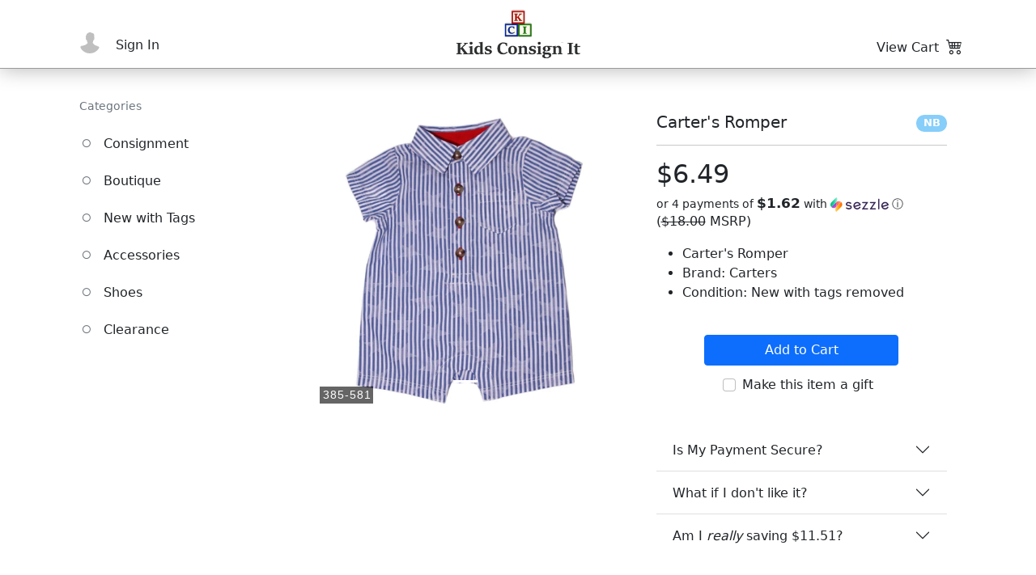

--- FILE ---
content_type: text/html; charset=utf-8
request_url: https://kidsconsignit.com/products/carters-romper-38
body_size: 15268
content:

<!doctype html>

<html>
  
  <head>
<script src="//kidsconsignit.com/cdn/shop/t/27/assets/jquery.3.4.0.ets.js?v=157398224963696752601643342645" type="text/javascript"></script>
    
    <title>Carter&#39;s Romper &ndash; Kids Consign It</title>

    
      <meta name="description" content="Carter&#39;s Romper Brand: Carters Condition: New with tags removed">
    

    <meta charset="UTF-8">
    <meta name="facebook-domain-verification" content="4ia1i0qnqkwxfwrxjjid4hp2sgfwnc" />
  	<meta name="viewport" content="width=device-width, initial-scale=1">
    <link rel="canonical" href="https://kidsconsignit.com/products/carters-romper-38">

    <link rel="shortcut icon" href="//kidsconsignit.com/cdn/shop/t/27/assets/favicon.png?v=141495147178329508701638319089" type="image/png" />

    <link rel="apple-touch-icon" sizes="57x57" href="//kidsconsignit.com/cdn/shop/t/27/assets/kci-icon-57x57.png?v=151585133666162561391638319094" />
    <link rel="apple-touch-icon" sizes="72x72" href="//kidsconsignit.com/cdn/shop/t/27/assets/kci-icon-72x72.png?v=141677925596373199721638319094" />
    <link rel="apple-touch-icon" sizes="114x114" href="//kidsconsignit.com/cdn/shop/t/27/assets/kci-icon-114x114.png?v=18747569142118152851638319093" />
    <link rel="apple-touch-icon" sizes="144x144" href="//kidsconsignit.com/cdn/shop/t/27/assets/kci-icon-144x144.png?v=150026745022783043861638319093" />

    <link href="//kidsconsignit.com/cdn/shop/t/27/assets/bootstrap.min.css?v=153845033314771085201638319084" rel="stylesheet" type="text/css" media="all" />
    <link href="//kidsconsignit.com/cdn/shop/t/27/assets/kci_styles.css?v=13321368713116599451703164390" rel="stylesheet" type="text/css" media="all" />
    
    <script src="//kidsconsignit.com/cdn/shop/t/27/assets/jquery.min.js?v=8324501383853434791638319092" type="text/javascript"></script>
    <script src="//kidsconsignit.com/cdn/shop/t/27/assets/popper.min.js?v=101176291914101247071638319100" type="text/javascript"></script>
    <script src="//kidsconsignit.com/cdn/shop/t/27/assets/bootstrap.min.js?v=145008657261016368081638319084" type="text/javascript"></script> 
    
    <script>window.performance && window.performance.mark && window.performance.mark('shopify.content_for_header.start');</script><meta id="shopify-digital-wallet" name="shopify-digital-wallet" content="/17600149/digital_wallets/dialog">
<meta name="shopify-checkout-api-token" content="55d82bc3c626a670f7a369d72640b269">
<meta id="in-context-paypal-metadata" data-shop-id="17600149" data-venmo-supported="false" data-environment="production" data-locale="en_US" data-paypal-v4="true" data-currency="USD">
<link rel="alternate" type="application/json+oembed" href="https://kidsconsignit.com/products/carters-romper-38.oembed">
<script async="async" src="/checkouts/internal/preloads.js?locale=en-US"></script>
<link rel="preconnect" href="https://shop.app" crossorigin="anonymous">
<script async="async" src="https://shop.app/checkouts/internal/preloads.js?locale=en-US&shop_id=17600149" crossorigin="anonymous"></script>
<script id="shopify-features" type="application/json">{"accessToken":"55d82bc3c626a670f7a369d72640b269","betas":["rich-media-storefront-analytics"],"domain":"kidsconsignit.com","predictiveSearch":true,"shopId":17600149,"locale":"en"}</script>
<script>var Shopify = Shopify || {};
Shopify.shop = "kids-consign-it.myshopify.com";
Shopify.locale = "en";
Shopify.currency = {"active":"USD","rate":"1.0"};
Shopify.country = "US";
Shopify.theme = {"name":"Kids Consign It 2.0.2","id":129231716597,"schema_name":"Kids Consign It","schema_version":"1.0.0","theme_store_id":null,"role":"main"};
Shopify.theme.handle = "null";
Shopify.theme.style = {"id":null,"handle":null};
Shopify.cdnHost = "kidsconsignit.com/cdn";
Shopify.routes = Shopify.routes || {};
Shopify.routes.root = "/";</script>
<script type="module">!function(o){(o.Shopify=o.Shopify||{}).modules=!0}(window);</script>
<script>!function(o){function n(){var o=[];function n(){o.push(Array.prototype.slice.apply(arguments))}return n.q=o,n}var t=o.Shopify=o.Shopify||{};t.loadFeatures=n(),t.autoloadFeatures=n()}(window);</script>
<script>
  window.ShopifyPay = window.ShopifyPay || {};
  window.ShopifyPay.apiHost = "shop.app\/pay";
  window.ShopifyPay.redirectState = null;
</script>
<script id="shop-js-analytics" type="application/json">{"pageType":"product"}</script>
<script defer="defer" async type="module" src="//kidsconsignit.com/cdn/shopifycloud/shop-js/modules/v2/client.init-shop-cart-sync_WVOgQShq.en.esm.js"></script>
<script defer="defer" async type="module" src="//kidsconsignit.com/cdn/shopifycloud/shop-js/modules/v2/chunk.common_C_13GLB1.esm.js"></script>
<script defer="defer" async type="module" src="//kidsconsignit.com/cdn/shopifycloud/shop-js/modules/v2/chunk.modal_CLfMGd0m.esm.js"></script>
<script type="module">
  await import("//kidsconsignit.com/cdn/shopifycloud/shop-js/modules/v2/client.init-shop-cart-sync_WVOgQShq.en.esm.js");
await import("//kidsconsignit.com/cdn/shopifycloud/shop-js/modules/v2/chunk.common_C_13GLB1.esm.js");
await import("//kidsconsignit.com/cdn/shopifycloud/shop-js/modules/v2/chunk.modal_CLfMGd0m.esm.js");

  window.Shopify.SignInWithShop?.initShopCartSync?.({"fedCMEnabled":true,"windoidEnabled":true});

</script>
<script>
  window.Shopify = window.Shopify || {};
  if (!window.Shopify.featureAssets) window.Shopify.featureAssets = {};
  window.Shopify.featureAssets['shop-js'] = {"shop-cart-sync":["modules/v2/client.shop-cart-sync_DuR37GeY.en.esm.js","modules/v2/chunk.common_C_13GLB1.esm.js","modules/v2/chunk.modal_CLfMGd0m.esm.js"],"init-fed-cm":["modules/v2/client.init-fed-cm_BucUoe6W.en.esm.js","modules/v2/chunk.common_C_13GLB1.esm.js","modules/v2/chunk.modal_CLfMGd0m.esm.js"],"shop-toast-manager":["modules/v2/client.shop-toast-manager_B0JfrpKj.en.esm.js","modules/v2/chunk.common_C_13GLB1.esm.js","modules/v2/chunk.modal_CLfMGd0m.esm.js"],"init-shop-cart-sync":["modules/v2/client.init-shop-cart-sync_WVOgQShq.en.esm.js","modules/v2/chunk.common_C_13GLB1.esm.js","modules/v2/chunk.modal_CLfMGd0m.esm.js"],"shop-button":["modules/v2/client.shop-button_B_U3bv27.en.esm.js","modules/v2/chunk.common_C_13GLB1.esm.js","modules/v2/chunk.modal_CLfMGd0m.esm.js"],"init-windoid":["modules/v2/client.init-windoid_DuP9q_di.en.esm.js","modules/v2/chunk.common_C_13GLB1.esm.js","modules/v2/chunk.modal_CLfMGd0m.esm.js"],"shop-cash-offers":["modules/v2/client.shop-cash-offers_BmULhtno.en.esm.js","modules/v2/chunk.common_C_13GLB1.esm.js","modules/v2/chunk.modal_CLfMGd0m.esm.js"],"pay-button":["modules/v2/client.pay-button_CrPSEbOK.en.esm.js","modules/v2/chunk.common_C_13GLB1.esm.js","modules/v2/chunk.modal_CLfMGd0m.esm.js"],"init-customer-accounts":["modules/v2/client.init-customer-accounts_jNk9cPYQ.en.esm.js","modules/v2/client.shop-login-button_DJ5ldayH.en.esm.js","modules/v2/chunk.common_C_13GLB1.esm.js","modules/v2/chunk.modal_CLfMGd0m.esm.js"],"avatar":["modules/v2/client.avatar_BTnouDA3.en.esm.js"],"checkout-modal":["modules/v2/client.checkout-modal_pBPyh9w8.en.esm.js","modules/v2/chunk.common_C_13GLB1.esm.js","modules/v2/chunk.modal_CLfMGd0m.esm.js"],"init-shop-for-new-customer-accounts":["modules/v2/client.init-shop-for-new-customer-accounts_BUoCy7a5.en.esm.js","modules/v2/client.shop-login-button_DJ5ldayH.en.esm.js","modules/v2/chunk.common_C_13GLB1.esm.js","modules/v2/chunk.modal_CLfMGd0m.esm.js"],"init-customer-accounts-sign-up":["modules/v2/client.init-customer-accounts-sign-up_CnczCz9H.en.esm.js","modules/v2/client.shop-login-button_DJ5ldayH.en.esm.js","modules/v2/chunk.common_C_13GLB1.esm.js","modules/v2/chunk.modal_CLfMGd0m.esm.js"],"init-shop-email-lookup-coordinator":["modules/v2/client.init-shop-email-lookup-coordinator_CzjY5t9o.en.esm.js","modules/v2/chunk.common_C_13GLB1.esm.js","modules/v2/chunk.modal_CLfMGd0m.esm.js"],"shop-follow-button":["modules/v2/client.shop-follow-button_CsYC63q7.en.esm.js","modules/v2/chunk.common_C_13GLB1.esm.js","modules/v2/chunk.modal_CLfMGd0m.esm.js"],"shop-login-button":["modules/v2/client.shop-login-button_DJ5ldayH.en.esm.js","modules/v2/chunk.common_C_13GLB1.esm.js","modules/v2/chunk.modal_CLfMGd0m.esm.js"],"shop-login":["modules/v2/client.shop-login_B9ccPdmx.en.esm.js","modules/v2/chunk.common_C_13GLB1.esm.js","modules/v2/chunk.modal_CLfMGd0m.esm.js"],"lead-capture":["modules/v2/client.lead-capture_D0K_KgYb.en.esm.js","modules/v2/chunk.common_C_13GLB1.esm.js","modules/v2/chunk.modal_CLfMGd0m.esm.js"],"payment-terms":["modules/v2/client.payment-terms_BWmiNN46.en.esm.js","modules/v2/chunk.common_C_13GLB1.esm.js","modules/v2/chunk.modal_CLfMGd0m.esm.js"]};
</script>
<script id="__st">var __st={"a":17600149,"offset":-25200,"reqid":"efc03e9b-9fec-4940-a174-a28a1d5fca45-1769532102","pageurl":"kidsconsignit.com\/products\/carters-romper-38","u":"65b299bf3c37","p":"product","rtyp":"product","rid":7462684688629};</script>
<script>window.ShopifyPaypalV4VisibilityTracking = true;</script>
<script id="captcha-bootstrap">!function(){'use strict';const t='contact',e='account',n='new_comment',o=[[t,t],['blogs',n],['comments',n],[t,'customer']],c=[[e,'customer_login'],[e,'guest_login'],[e,'recover_customer_password'],[e,'create_customer']],r=t=>t.map((([t,e])=>`form[action*='/${t}']:not([data-nocaptcha='true']) input[name='form_type'][value='${e}']`)).join(','),a=t=>()=>t?[...document.querySelectorAll(t)].map((t=>t.form)):[];function s(){const t=[...o],e=r(t);return a(e)}const i='password',u='form_key',d=['recaptcha-v3-token','g-recaptcha-response','h-captcha-response',i],f=()=>{try{return window.sessionStorage}catch{return}},m='__shopify_v',_=t=>t.elements[u];function p(t,e,n=!1){try{const o=window.sessionStorage,c=JSON.parse(o.getItem(e)),{data:r}=function(t){const{data:e,action:n}=t;return t[m]||n?{data:e,action:n}:{data:t,action:n}}(c);for(const[e,n]of Object.entries(r))t.elements[e]&&(t.elements[e].value=n);n&&o.removeItem(e)}catch(o){console.error('form repopulation failed',{error:o})}}const l='form_type',E='cptcha';function T(t){t.dataset[E]=!0}const w=window,h=w.document,L='Shopify',v='ce_forms',y='captcha';let A=!1;((t,e)=>{const n=(g='f06e6c50-85a8-45c8-87d0-21a2b65856fe',I='https://cdn.shopify.com/shopifycloud/storefront-forms-hcaptcha/ce_storefront_forms_captcha_hcaptcha.v1.5.2.iife.js',D={infoText:'Protected by hCaptcha',privacyText:'Privacy',termsText:'Terms'},(t,e,n)=>{const o=w[L][v],c=o.bindForm;if(c)return c(t,g,e,D).then(n);var r;o.q.push([[t,g,e,D],n]),r=I,A||(h.body.append(Object.assign(h.createElement('script'),{id:'captcha-provider',async:!0,src:r})),A=!0)});var g,I,D;w[L]=w[L]||{},w[L][v]=w[L][v]||{},w[L][v].q=[],w[L][y]=w[L][y]||{},w[L][y].protect=function(t,e){n(t,void 0,e),T(t)},Object.freeze(w[L][y]),function(t,e,n,w,h,L){const[v,y,A,g]=function(t,e,n){const i=e?o:[],u=t?c:[],d=[...i,...u],f=r(d),m=r(i),_=r(d.filter((([t,e])=>n.includes(e))));return[a(f),a(m),a(_),s()]}(w,h,L),I=t=>{const e=t.target;return e instanceof HTMLFormElement?e:e&&e.form},D=t=>v().includes(t);t.addEventListener('submit',(t=>{const e=I(t);if(!e)return;const n=D(e)&&!e.dataset.hcaptchaBound&&!e.dataset.recaptchaBound,o=_(e),c=g().includes(e)&&(!o||!o.value);(n||c)&&t.preventDefault(),c&&!n&&(function(t){try{if(!f())return;!function(t){const e=f();if(!e)return;const n=_(t);if(!n)return;const o=n.value;o&&e.removeItem(o)}(t);const e=Array.from(Array(32),(()=>Math.random().toString(36)[2])).join('');!function(t,e){_(t)||t.append(Object.assign(document.createElement('input'),{type:'hidden',name:u})),t.elements[u].value=e}(t,e),function(t,e){const n=f();if(!n)return;const o=[...t.querySelectorAll(`input[type='${i}']`)].map((({name:t})=>t)),c=[...d,...o],r={};for(const[a,s]of new FormData(t).entries())c.includes(a)||(r[a]=s);n.setItem(e,JSON.stringify({[m]:1,action:t.action,data:r}))}(t,e)}catch(e){console.error('failed to persist form',e)}}(e),e.submit())}));const S=(t,e)=>{t&&!t.dataset[E]&&(n(t,e.some((e=>e===t))),T(t))};for(const o of['focusin','change'])t.addEventListener(o,(t=>{const e=I(t);D(e)&&S(e,y())}));const B=e.get('form_key'),M=e.get(l),P=B&&M;t.addEventListener('DOMContentLoaded',(()=>{const t=y();if(P)for(const e of t)e.elements[l].value===M&&p(e,B);[...new Set([...A(),...v().filter((t=>'true'===t.dataset.shopifyCaptcha))])].forEach((e=>S(e,t)))}))}(h,new URLSearchParams(w.location.search),n,t,e,['guest_login'])})(!0,!0)}();</script>
<script integrity="sha256-4kQ18oKyAcykRKYeNunJcIwy7WH5gtpwJnB7kiuLZ1E=" data-source-attribution="shopify.loadfeatures" defer="defer" src="//kidsconsignit.com/cdn/shopifycloud/storefront/assets/storefront/load_feature-a0a9edcb.js" crossorigin="anonymous"></script>
<script crossorigin="anonymous" defer="defer" src="//kidsconsignit.com/cdn/shopifycloud/storefront/assets/shopify_pay/storefront-65b4c6d7.js?v=20250812"></script>
<script data-source-attribution="shopify.dynamic_checkout.dynamic.init">var Shopify=Shopify||{};Shopify.PaymentButton=Shopify.PaymentButton||{isStorefrontPortableWallets:!0,init:function(){window.Shopify.PaymentButton.init=function(){};var t=document.createElement("script");t.src="https://kidsconsignit.com/cdn/shopifycloud/portable-wallets/latest/portable-wallets.en.js",t.type="module",document.head.appendChild(t)}};
</script>
<script data-source-attribution="shopify.dynamic_checkout.buyer_consent">
  function portableWalletsHideBuyerConsent(e){var t=document.getElementById("shopify-buyer-consent"),n=document.getElementById("shopify-subscription-policy-button");t&&n&&(t.classList.add("hidden"),t.setAttribute("aria-hidden","true"),n.removeEventListener("click",e))}function portableWalletsShowBuyerConsent(e){var t=document.getElementById("shopify-buyer-consent"),n=document.getElementById("shopify-subscription-policy-button");t&&n&&(t.classList.remove("hidden"),t.removeAttribute("aria-hidden"),n.addEventListener("click",e))}window.Shopify?.PaymentButton&&(window.Shopify.PaymentButton.hideBuyerConsent=portableWalletsHideBuyerConsent,window.Shopify.PaymentButton.showBuyerConsent=portableWalletsShowBuyerConsent);
</script>
<script data-source-attribution="shopify.dynamic_checkout.cart.bootstrap">document.addEventListener("DOMContentLoaded",(function(){function t(){return document.querySelector("shopify-accelerated-checkout-cart, shopify-accelerated-checkout")}if(t())Shopify.PaymentButton.init();else{new MutationObserver((function(e,n){t()&&(Shopify.PaymentButton.init(),n.disconnect())})).observe(document.body,{childList:!0,subtree:!0})}}));
</script>
<link id="shopify-accelerated-checkout-styles" rel="stylesheet" media="screen" href="https://kidsconsignit.com/cdn/shopifycloud/portable-wallets/latest/accelerated-checkout-backwards-compat.css" crossorigin="anonymous">
<style id="shopify-accelerated-checkout-cart">
        #shopify-buyer-consent {
  margin-top: 1em;
  display: inline-block;
  width: 100%;
}

#shopify-buyer-consent.hidden {
  display: none;
}

#shopify-subscription-policy-button {
  background: none;
  border: none;
  padding: 0;
  text-decoration: underline;
  font-size: inherit;
  cursor: pointer;
}

#shopify-subscription-policy-button::before {
  box-shadow: none;
}

      </style>

<script>window.performance && window.performance.mark && window.performance.mark('shopify.content_for_header.end');</script>
    
  
<link href="//kidsconsignit.com/cdn/shop/t/27/assets/ets_instagram_shopping_slider.css?v=72780607149301768311643342637" rel="stylesheet" type="text/css" media="all">
<meta property="og:image" content="https://cdn.shopify.com/s/files/1/1760/0149/products/png_e89f01cd-e21d-43db-bc57-deb55ee24dae.png?v=1701620452" />
<meta property="og:image:secure_url" content="https://cdn.shopify.com/s/files/1/1760/0149/products/png_e89f01cd-e21d-43db-bc57-deb55ee24dae.png?v=1701620452" />
<meta property="og:image:width" content="1000" />
<meta property="og:image:height" content="1000" />
<link href="https://monorail-edge.shopifysvc.com" rel="dns-prefetch">
<script>(function(){if ("sendBeacon" in navigator && "performance" in window) {try {var session_token_from_headers = performance.getEntriesByType('navigation')[0].serverTiming.find(x => x.name == '_s').description;} catch {var session_token_from_headers = undefined;}var session_cookie_matches = document.cookie.match(/_shopify_s=([^;]*)/);var session_token_from_cookie = session_cookie_matches && session_cookie_matches.length === 2 ? session_cookie_matches[1] : "";var session_token = session_token_from_headers || session_token_from_cookie || "";function handle_abandonment_event(e) {var entries = performance.getEntries().filter(function(entry) {return /monorail-edge.shopifysvc.com/.test(entry.name);});if (!window.abandonment_tracked && entries.length === 0) {window.abandonment_tracked = true;var currentMs = Date.now();var navigation_start = performance.timing.navigationStart;var payload = {shop_id: 17600149,url: window.location.href,navigation_start,duration: currentMs - navigation_start,session_token,page_type: "product"};window.navigator.sendBeacon("https://monorail-edge.shopifysvc.com/v1/produce", JSON.stringify({schema_id: "online_store_buyer_site_abandonment/1.1",payload: payload,metadata: {event_created_at_ms: currentMs,event_sent_at_ms: currentMs}}));}}window.addEventListener('pagehide', handle_abandonment_event);}}());</script>
<script id="web-pixels-manager-setup">(function e(e,d,r,n,o){if(void 0===o&&(o={}),!Boolean(null===(a=null===(i=window.Shopify)||void 0===i?void 0:i.analytics)||void 0===a?void 0:a.replayQueue)){var i,a;window.Shopify=window.Shopify||{};var t=window.Shopify;t.analytics=t.analytics||{};var s=t.analytics;s.replayQueue=[],s.publish=function(e,d,r){return s.replayQueue.push([e,d,r]),!0};try{self.performance.mark("wpm:start")}catch(e){}var l=function(){var e={modern:/Edge?\/(1{2}[4-9]|1[2-9]\d|[2-9]\d{2}|\d{4,})\.\d+(\.\d+|)|Firefox\/(1{2}[4-9]|1[2-9]\d|[2-9]\d{2}|\d{4,})\.\d+(\.\d+|)|Chrom(ium|e)\/(9{2}|\d{3,})\.\d+(\.\d+|)|(Maci|X1{2}).+ Version\/(15\.\d+|(1[6-9]|[2-9]\d|\d{3,})\.\d+)([,.]\d+|)( \(\w+\)|)( Mobile\/\w+|) Safari\/|Chrome.+OPR\/(9{2}|\d{3,})\.\d+\.\d+|(CPU[ +]OS|iPhone[ +]OS|CPU[ +]iPhone|CPU IPhone OS|CPU iPad OS)[ +]+(15[._]\d+|(1[6-9]|[2-9]\d|\d{3,})[._]\d+)([._]\d+|)|Android:?[ /-](13[3-9]|1[4-9]\d|[2-9]\d{2}|\d{4,})(\.\d+|)(\.\d+|)|Android.+Firefox\/(13[5-9]|1[4-9]\d|[2-9]\d{2}|\d{4,})\.\d+(\.\d+|)|Android.+Chrom(ium|e)\/(13[3-9]|1[4-9]\d|[2-9]\d{2}|\d{4,})\.\d+(\.\d+|)|SamsungBrowser\/([2-9]\d|\d{3,})\.\d+/,legacy:/Edge?\/(1[6-9]|[2-9]\d|\d{3,})\.\d+(\.\d+|)|Firefox\/(5[4-9]|[6-9]\d|\d{3,})\.\d+(\.\d+|)|Chrom(ium|e)\/(5[1-9]|[6-9]\d|\d{3,})\.\d+(\.\d+|)([\d.]+$|.*Safari\/(?![\d.]+ Edge\/[\d.]+$))|(Maci|X1{2}).+ Version\/(10\.\d+|(1[1-9]|[2-9]\d|\d{3,})\.\d+)([,.]\d+|)( \(\w+\)|)( Mobile\/\w+|) Safari\/|Chrome.+OPR\/(3[89]|[4-9]\d|\d{3,})\.\d+\.\d+|(CPU[ +]OS|iPhone[ +]OS|CPU[ +]iPhone|CPU IPhone OS|CPU iPad OS)[ +]+(10[._]\d+|(1[1-9]|[2-9]\d|\d{3,})[._]\d+)([._]\d+|)|Android:?[ /-](13[3-9]|1[4-9]\d|[2-9]\d{2}|\d{4,})(\.\d+|)(\.\d+|)|Mobile Safari.+OPR\/([89]\d|\d{3,})\.\d+\.\d+|Android.+Firefox\/(13[5-9]|1[4-9]\d|[2-9]\d{2}|\d{4,})\.\d+(\.\d+|)|Android.+Chrom(ium|e)\/(13[3-9]|1[4-9]\d|[2-9]\d{2}|\d{4,})\.\d+(\.\d+|)|Android.+(UC? ?Browser|UCWEB|U3)[ /]?(15\.([5-9]|\d{2,})|(1[6-9]|[2-9]\d|\d{3,})\.\d+)\.\d+|SamsungBrowser\/(5\.\d+|([6-9]|\d{2,})\.\d+)|Android.+MQ{2}Browser\/(14(\.(9|\d{2,})|)|(1[5-9]|[2-9]\d|\d{3,})(\.\d+|))(\.\d+|)|K[Aa][Ii]OS\/(3\.\d+|([4-9]|\d{2,})\.\d+)(\.\d+|)/},d=e.modern,r=e.legacy,n=navigator.userAgent;return n.match(d)?"modern":n.match(r)?"legacy":"unknown"}(),u="modern"===l?"modern":"legacy",c=(null!=n?n:{modern:"",legacy:""})[u],f=function(e){return[e.baseUrl,"/wpm","/b",e.hashVersion,"modern"===e.buildTarget?"m":"l",".js"].join("")}({baseUrl:d,hashVersion:r,buildTarget:u}),m=function(e){var d=e.version,r=e.bundleTarget,n=e.surface,o=e.pageUrl,i=e.monorailEndpoint;return{emit:function(e){var a=e.status,t=e.errorMsg,s=(new Date).getTime(),l=JSON.stringify({metadata:{event_sent_at_ms:s},events:[{schema_id:"web_pixels_manager_load/3.1",payload:{version:d,bundle_target:r,page_url:o,status:a,surface:n,error_msg:t},metadata:{event_created_at_ms:s}}]});if(!i)return console&&console.warn&&console.warn("[Web Pixels Manager] No Monorail endpoint provided, skipping logging."),!1;try{return self.navigator.sendBeacon.bind(self.navigator)(i,l)}catch(e){}var u=new XMLHttpRequest;try{return u.open("POST",i,!0),u.setRequestHeader("Content-Type","text/plain"),u.send(l),!0}catch(e){return console&&console.warn&&console.warn("[Web Pixels Manager] Got an unhandled error while logging to Monorail."),!1}}}}({version:r,bundleTarget:l,surface:e.surface,pageUrl:self.location.href,monorailEndpoint:e.monorailEndpoint});try{o.browserTarget=l,function(e){var d=e.src,r=e.async,n=void 0===r||r,o=e.onload,i=e.onerror,a=e.sri,t=e.scriptDataAttributes,s=void 0===t?{}:t,l=document.createElement("script"),u=document.querySelector("head"),c=document.querySelector("body");if(l.async=n,l.src=d,a&&(l.integrity=a,l.crossOrigin="anonymous"),s)for(var f in s)if(Object.prototype.hasOwnProperty.call(s,f))try{l.dataset[f]=s[f]}catch(e){}if(o&&l.addEventListener("load",o),i&&l.addEventListener("error",i),u)u.appendChild(l);else{if(!c)throw new Error("Did not find a head or body element to append the script");c.appendChild(l)}}({src:f,async:!0,onload:function(){if(!function(){var e,d;return Boolean(null===(d=null===(e=window.Shopify)||void 0===e?void 0:e.analytics)||void 0===d?void 0:d.initialized)}()){var d=window.webPixelsManager.init(e)||void 0;if(d){var r=window.Shopify.analytics;r.replayQueue.forEach((function(e){var r=e[0],n=e[1],o=e[2];d.publishCustomEvent(r,n,o)})),r.replayQueue=[],r.publish=d.publishCustomEvent,r.visitor=d.visitor,r.initialized=!0}}},onerror:function(){return m.emit({status:"failed",errorMsg:"".concat(f," has failed to load")})},sri:function(e){var d=/^sha384-[A-Za-z0-9+/=]+$/;return"string"==typeof e&&d.test(e)}(c)?c:"",scriptDataAttributes:o}),m.emit({status:"loading"})}catch(e){m.emit({status:"failed",errorMsg:(null==e?void 0:e.message)||"Unknown error"})}}})({shopId: 17600149,storefrontBaseUrl: "https://kidsconsignit.com",extensionsBaseUrl: "https://extensions.shopifycdn.com/cdn/shopifycloud/web-pixels-manager",monorailEndpoint: "https://monorail-edge.shopifysvc.com/unstable/produce_batch",surface: "storefront-renderer",enabledBetaFlags: ["2dca8a86"],webPixelsConfigList: [{"id":"119832821","configuration":"{\"tagID\":\"2613430090004\"}","eventPayloadVersion":"v1","runtimeContext":"STRICT","scriptVersion":"18031546ee651571ed29edbe71a3550b","type":"APP","apiClientId":3009811,"privacyPurposes":["ANALYTICS","MARKETING","SALE_OF_DATA"],"dataSharingAdjustments":{"protectedCustomerApprovalScopes":["read_customer_address","read_customer_email","read_customer_name","read_customer_personal_data","read_customer_phone"]}},{"id":"73335029","eventPayloadVersion":"v1","runtimeContext":"LAX","scriptVersion":"1","type":"CUSTOM","privacyPurposes":["ANALYTICS"],"name":"Google Analytics tag (migrated)"},{"id":"shopify-app-pixel","configuration":"{}","eventPayloadVersion":"v1","runtimeContext":"STRICT","scriptVersion":"0450","apiClientId":"shopify-pixel","type":"APP","privacyPurposes":["ANALYTICS","MARKETING"]},{"id":"shopify-custom-pixel","eventPayloadVersion":"v1","runtimeContext":"LAX","scriptVersion":"0450","apiClientId":"shopify-pixel","type":"CUSTOM","privacyPurposes":["ANALYTICS","MARKETING"]}],isMerchantRequest: false,initData: {"shop":{"name":"Kids Consign It","paymentSettings":{"currencyCode":"USD"},"myshopifyDomain":"kids-consign-it.myshopify.com","countryCode":"US","storefrontUrl":"https:\/\/kidsconsignit.com"},"customer":null,"cart":null,"checkout":null,"productVariants":[{"price":{"amount":6.49,"currencyCode":"USD"},"product":{"title":"Carter's Romper","vendor":"Kids Consign It","id":"7462684688629","untranslatedTitle":"Carter's Romper","url":"\/products\/carters-romper-38","type":"new-with-tags"},"id":"43543995187445","image":{"src":"\/\/kidsconsignit.com\/cdn\/shop\/products\/png_e89f01cd-e21d-43db-bc57-deb55ee24dae.png?v=1701620452"},"sku":"385-581","title":"NB","untranslatedTitle":"NB"}],"purchasingCompany":null},},"https://kidsconsignit.com/cdn","fcfee988w5aeb613cpc8e4bc33m6693e112",{"modern":"","legacy":""},{"shopId":"17600149","storefrontBaseUrl":"https:\/\/kidsconsignit.com","extensionBaseUrl":"https:\/\/extensions.shopifycdn.com\/cdn\/shopifycloud\/web-pixels-manager","surface":"storefront-renderer","enabledBetaFlags":"[\"2dca8a86\"]","isMerchantRequest":"false","hashVersion":"fcfee988w5aeb613cpc8e4bc33m6693e112","publish":"custom","events":"[[\"page_viewed\",{}],[\"product_viewed\",{\"productVariant\":{\"price\":{\"amount\":6.49,\"currencyCode\":\"USD\"},\"product\":{\"title\":\"Carter's Romper\",\"vendor\":\"Kids Consign It\",\"id\":\"7462684688629\",\"untranslatedTitle\":\"Carter's Romper\",\"url\":\"\/products\/carters-romper-38\",\"type\":\"new-with-tags\"},\"id\":\"43543995187445\",\"image\":{\"src\":\"\/\/kidsconsignit.com\/cdn\/shop\/products\/png_e89f01cd-e21d-43db-bc57-deb55ee24dae.png?v=1701620452\"},\"sku\":\"385-581\",\"title\":\"NB\",\"untranslatedTitle\":\"NB\"}}]]"});</script><script>
  window.ShopifyAnalytics = window.ShopifyAnalytics || {};
  window.ShopifyAnalytics.meta = window.ShopifyAnalytics.meta || {};
  window.ShopifyAnalytics.meta.currency = 'USD';
  var meta = {"product":{"id":7462684688629,"gid":"gid:\/\/shopify\/Product\/7462684688629","vendor":"Kids Consign It","type":"new-with-tags","handle":"carters-romper-38","variants":[{"id":43543995187445,"price":649,"name":"Carter's Romper - NB","public_title":"NB","sku":"385-581"}],"remote":false},"page":{"pageType":"product","resourceType":"product","resourceId":7462684688629,"requestId":"efc03e9b-9fec-4940-a174-a28a1d5fca45-1769532102"}};
  for (var attr in meta) {
    window.ShopifyAnalytics.meta[attr] = meta[attr];
  }
</script>
<script class="analytics">
  (function () {
    var customDocumentWrite = function(content) {
      var jquery = null;

      if (window.jQuery) {
        jquery = window.jQuery;
      } else if (window.Checkout && window.Checkout.$) {
        jquery = window.Checkout.$;
      }

      if (jquery) {
        jquery('body').append(content);
      }
    };

    var hasLoggedConversion = function(token) {
      if (token) {
        return document.cookie.indexOf('loggedConversion=' + token) !== -1;
      }
      return false;
    }

    var setCookieIfConversion = function(token) {
      if (token) {
        var twoMonthsFromNow = new Date(Date.now());
        twoMonthsFromNow.setMonth(twoMonthsFromNow.getMonth() + 2);

        document.cookie = 'loggedConversion=' + token + '; expires=' + twoMonthsFromNow;
      }
    }

    var trekkie = window.ShopifyAnalytics.lib = window.trekkie = window.trekkie || [];
    if (trekkie.integrations) {
      return;
    }
    trekkie.methods = [
      'identify',
      'page',
      'ready',
      'track',
      'trackForm',
      'trackLink'
    ];
    trekkie.factory = function(method) {
      return function() {
        var args = Array.prototype.slice.call(arguments);
        args.unshift(method);
        trekkie.push(args);
        return trekkie;
      };
    };
    for (var i = 0; i < trekkie.methods.length; i++) {
      var key = trekkie.methods[i];
      trekkie[key] = trekkie.factory(key);
    }
    trekkie.load = function(config) {
      trekkie.config = config || {};
      trekkie.config.initialDocumentCookie = document.cookie;
      var first = document.getElementsByTagName('script')[0];
      var script = document.createElement('script');
      script.type = 'text/javascript';
      script.onerror = function(e) {
        var scriptFallback = document.createElement('script');
        scriptFallback.type = 'text/javascript';
        scriptFallback.onerror = function(error) {
                var Monorail = {
      produce: function produce(monorailDomain, schemaId, payload) {
        var currentMs = new Date().getTime();
        var event = {
          schema_id: schemaId,
          payload: payload,
          metadata: {
            event_created_at_ms: currentMs,
            event_sent_at_ms: currentMs
          }
        };
        return Monorail.sendRequest("https://" + monorailDomain + "/v1/produce", JSON.stringify(event));
      },
      sendRequest: function sendRequest(endpointUrl, payload) {
        // Try the sendBeacon API
        if (window && window.navigator && typeof window.navigator.sendBeacon === 'function' && typeof window.Blob === 'function' && !Monorail.isIos12()) {
          var blobData = new window.Blob([payload], {
            type: 'text/plain'
          });

          if (window.navigator.sendBeacon(endpointUrl, blobData)) {
            return true;
          } // sendBeacon was not successful

        } // XHR beacon

        var xhr = new XMLHttpRequest();

        try {
          xhr.open('POST', endpointUrl);
          xhr.setRequestHeader('Content-Type', 'text/plain');
          xhr.send(payload);
        } catch (e) {
          console.log(e);
        }

        return false;
      },
      isIos12: function isIos12() {
        return window.navigator.userAgent.lastIndexOf('iPhone; CPU iPhone OS 12_') !== -1 || window.navigator.userAgent.lastIndexOf('iPad; CPU OS 12_') !== -1;
      }
    };
    Monorail.produce('monorail-edge.shopifysvc.com',
      'trekkie_storefront_load_errors/1.1',
      {shop_id: 17600149,
      theme_id: 129231716597,
      app_name: "storefront",
      context_url: window.location.href,
      source_url: "//kidsconsignit.com/cdn/s/trekkie.storefront.a804e9514e4efded663580eddd6991fcc12b5451.min.js"});

        };
        scriptFallback.async = true;
        scriptFallback.src = '//kidsconsignit.com/cdn/s/trekkie.storefront.a804e9514e4efded663580eddd6991fcc12b5451.min.js';
        first.parentNode.insertBefore(scriptFallback, first);
      };
      script.async = true;
      script.src = '//kidsconsignit.com/cdn/s/trekkie.storefront.a804e9514e4efded663580eddd6991fcc12b5451.min.js';
      first.parentNode.insertBefore(script, first);
    };
    trekkie.load(
      {"Trekkie":{"appName":"storefront","development":false,"defaultAttributes":{"shopId":17600149,"isMerchantRequest":null,"themeId":129231716597,"themeCityHash":"3515746687270562399","contentLanguage":"en","currency":"USD","eventMetadataId":"ad016195-5ae1-4b82-bb47-71cf74f1b076"},"isServerSideCookieWritingEnabled":true,"monorailRegion":"shop_domain","enabledBetaFlags":["65f19447"]},"Session Attribution":{},"S2S":{"facebookCapiEnabled":false,"source":"trekkie-storefront-renderer","apiClientId":580111}}
    );

    var loaded = false;
    trekkie.ready(function() {
      if (loaded) return;
      loaded = true;

      window.ShopifyAnalytics.lib = window.trekkie;

      var originalDocumentWrite = document.write;
      document.write = customDocumentWrite;
      try { window.ShopifyAnalytics.merchantGoogleAnalytics.call(this); } catch(error) {};
      document.write = originalDocumentWrite;

      window.ShopifyAnalytics.lib.page(null,{"pageType":"product","resourceType":"product","resourceId":7462684688629,"requestId":"efc03e9b-9fec-4940-a174-a28a1d5fca45-1769532102","shopifyEmitted":true});

      var match = window.location.pathname.match(/checkouts\/(.+)\/(thank_you|post_purchase)/)
      var token = match? match[1]: undefined;
      if (!hasLoggedConversion(token)) {
        setCookieIfConversion(token);
        window.ShopifyAnalytics.lib.track("Viewed Product",{"currency":"USD","variantId":43543995187445,"productId":7462684688629,"productGid":"gid:\/\/shopify\/Product\/7462684688629","name":"Carter's Romper - NB","price":"6.49","sku":"385-581","brand":"Kids Consign It","variant":"NB","category":"new-with-tags","nonInteraction":true,"remote":false},undefined,undefined,{"shopifyEmitted":true});
      window.ShopifyAnalytics.lib.track("monorail:\/\/trekkie_storefront_viewed_product\/1.1",{"currency":"USD","variantId":43543995187445,"productId":7462684688629,"productGid":"gid:\/\/shopify\/Product\/7462684688629","name":"Carter's Romper - NB","price":"6.49","sku":"385-581","brand":"Kids Consign It","variant":"NB","category":"new-with-tags","nonInteraction":true,"remote":false,"referer":"https:\/\/kidsconsignit.com\/products\/carters-romper-38"});
      }
    });


        var eventsListenerScript = document.createElement('script');
        eventsListenerScript.async = true;
        eventsListenerScript.src = "//kidsconsignit.com/cdn/shopifycloud/storefront/assets/shop_events_listener-3da45d37.js";
        document.getElementsByTagName('head')[0].appendChild(eventsListenerScript);

})();</script>
  <script>
  if (!window.ga || (window.ga && typeof window.ga !== 'function')) {
    window.ga = function ga() {
      (window.ga.q = window.ga.q || []).push(arguments);
      if (window.Shopify && window.Shopify.analytics && typeof window.Shopify.analytics.publish === 'function') {
        window.Shopify.analytics.publish("ga_stub_called", {}, {sendTo: "google_osp_migration"});
      }
      console.error("Shopify's Google Analytics stub called with:", Array.from(arguments), "\nSee https://help.shopify.com/manual/promoting-marketing/pixels/pixel-migration#google for more information.");
    };
    if (window.Shopify && window.Shopify.analytics && typeof window.Shopify.analytics.publish === 'function') {
      window.Shopify.analytics.publish("ga_stub_initialized", {}, {sendTo: "google_osp_migration"});
    }
  }
</script>
<script
  defer
  src="https://kidsconsignit.com/cdn/shopifycloud/perf-kit/shopify-perf-kit-3.0.4.min.js"
  data-application="storefront-renderer"
  data-shop-id="17600149"
  data-render-region="gcp-us-east1"
  data-page-type="product"
  data-theme-instance-id="129231716597"
  data-theme-name="Kids Consign It"
  data-theme-version="1.0.0"
  data-monorail-region="shop_domain"
  data-resource-timing-sampling-rate="10"
  data-shs="true"
  data-shs-beacon="true"
  data-shs-export-with-fetch="true"
  data-shs-logs-sample-rate="1"
  data-shs-beacon-endpoint="https://kidsconsignit.com/api/collect"
></script>
</head>
  
  <body>
    
    <a href="#MainContent" class="d-none">Skip to Content</a>
    
    <div id="shopify-section-header" class="shopify-section">
<div class="fixed-top header-shadow-box" style="height: 85px">
  
  <div class="container">
    
    <div class="float-end mt-4 pt-2 pe-2 d-none d-lg-block" style="position:relative;top:5px;">
      <a href="/cart" class="py-1 link-dark text-underline-hover">View Cart</a>&nbsp;<i class="bi bi-cart4 h5 ms-1"></i>
      
        <span class="cart-size-container d-none translate-middle badge rounded-pill bg-danger">
          0
        </span>
      
    </div>

    <div class="float-start mt-4 ms-3 pt-2 d-none d-lg-block">
      <img src="//kidsconsignit.com/cdn/shop/t/27/assets/guest.png?v=183216056239447437321638319090" class="sz-small-round-icon">
      &nbsp;
      
      
        <a href="/account/login" class="p-1 link-dark text-underline-hover" style="position: relative; top: 3px">Sign In</a>
      
    </div>

    <button class="float-end btn mt-3 d-block d-lg-none" style="position:relative;top:5px;">
      <a href="/cart" class="py-1 link-dark text-underline-hover"><i class="bi bi-cart4 h4"></i></a>
      
        <span class="cart-size-container d-none translate-middle badge rounded-pill bg-danger">
          0
        </span>
      
    </button>
    <button class="float-start btn mt-3 d-block d-lg-none" data-bs-toggle="offcanvas" data-bs-target="#offcanvasMenu" aria-controls="offcanvasMenu"><i class="bi h4 bi-list"></i></button>

    <a href="/" class="sz-header-logo mx-auto d-block m-2">
      <img src="//kidsconsignit.com/cdn/shop/t/27/assets/websitestackedlogo.png?v=134563425394143055301638319108" class="sz-header-logo" alt="Kids Consign It">
    </a>

  </div>

</div></div>

    <div class="offcanvas offcanvas-start" tabindex="-1" id="offcanvasMenu" style="width:260px">
      <div class="bg-dark p-3">
        <img src="//kidsconsignit.com/cdn/shop/t/27/assets/guest.png?v=183216056239447437321638319090" class="float-start sz-medium-round-icon">
        
          <div class="d-block text-light"><span class="p-3">Guest</span></div>
          <a href="/account/login" class="d-block text-secondary"><span class="p-3">Sign In</span></a>
        
      </div>
      <div class="offcanvas-body">
        <div id="shopify-section-main-menu" class="shopify-section">
<h6 class="dropdown-header mb-2">Categories</h6>

<ul class="list-unstyled">
  <li><button onclick="window.location='/collections/clothing';" class="m-1 btn" data-bs-toggle="offcanvas" data-bs-target="#offcanvasMenu.in"><i class="bi bi-record text-secondary me-2"></i>&nbsp;Consignment</button></li>
  <li><button onclick="window.location='https://www.littlebugzboutique.com';" class="m-1 btn" data-bs-toggle="offcanvas" data-bs-target="#offcanvasMenu.in"><i class="bi bi-record text-secondary me-2"></i>&nbsp;Boutique</button></li>
  <li><button onclick="window.location='/collections/new-with-tags';" class="m-1 btn" data-bs-toggle="offcanvas" data-bs-target="#offcanvasMenu.in"><i class="bi bi-record text-secondary me-2"></i>&nbsp;New with Tags</button></li>
  <li><button onclick="window.location='https://littlebugzboutique.com/collections/accessories';" class="m-1 btn" data-bs-toggle="offcanvas" data-bs-target="#offcanvasMenu.in"><i class="bi bi-record text-secondary me-2"></i>&nbsp;Accessories</button></li>
  <li><button onclick="window.location='/collections/shoes';" class="m-1 btn" data-bs-toggle="offcanvas" data-bs-target="#offcanvasMenu.in"><i class="bi bi-record text-secondary me-2"></i>&nbsp;Shoes</button></li>
  <li><button onclick="window.location='/collections/clearance';" class="m-1 btn" data-bs-toggle="offcanvas" data-bs-target="#offcanvasMenu.in"><i class="bi bi-record text-secondary me-2"></i>&nbsp;Clearance</button></li>
</ul>



</div>
      </div>
    </div>
    
    
    <div id="MainContent" style="margin-top: 75px; padding-top: 40px;">
      <div class="container">
        
        <!--div class="text-center pt-3 pb-2 mb-4" style="background-color: #297c29; color: #fff; border: solid 1px #444; border-radius: 5px;">
          <h6>BFCM Sale: Entire website is 65% off!</h6>
      </div-->
        
        <!--div class="text-center pt-3 pb-1 mb-4" style="background-color: #297c29; color: #fff; border-radius: 5px;">
          <h6>All items 35% off through Nov 28!</h6>
      </div-->
        
        <div class="row">
          
          <div class="col-12 col-lg-3 col-xxl-2 d-none d-lg-block">
            <div id="shopify-section-main-menu" class="shopify-section">
<h6 class="dropdown-header mb-2">Categories</h6>

<ul class="list-unstyled">
  <li><button onclick="window.location='/collections/clothing';" class="m-1 btn" data-bs-toggle="offcanvas" data-bs-target="#offcanvasMenu.in"><i class="bi bi-record text-secondary me-2"></i>&nbsp;Consignment</button></li>
  <li><button onclick="window.location='https://www.littlebugzboutique.com';" class="m-1 btn" data-bs-toggle="offcanvas" data-bs-target="#offcanvasMenu.in"><i class="bi bi-record text-secondary me-2"></i>&nbsp;Boutique</button></li>
  <li><button onclick="window.location='/collections/new-with-tags';" class="m-1 btn" data-bs-toggle="offcanvas" data-bs-target="#offcanvasMenu.in"><i class="bi bi-record text-secondary me-2"></i>&nbsp;New with Tags</button></li>
  <li><button onclick="window.location='https://littlebugzboutique.com/collections/accessories';" class="m-1 btn" data-bs-toggle="offcanvas" data-bs-target="#offcanvasMenu.in"><i class="bi bi-record text-secondary me-2"></i>&nbsp;Accessories</button></li>
  <li><button onclick="window.location='/collections/shoes';" class="m-1 btn" data-bs-toggle="offcanvas" data-bs-target="#offcanvasMenu.in"><i class="bi bi-record text-secondary me-2"></i>&nbsp;Shoes</button></li>
  <li><button onclick="window.location='/collections/clearance';" class="m-1 btn" data-bs-toggle="offcanvas" data-bs-target="#offcanvasMenu.in"><i class="bi bi-record text-secondary me-2"></i>&nbsp;Clearance</button></li>
</ul>



</div>
          </div>
          
          <div class="col-12 col-lg-9 col-xxl-10 py-2 px-4">
      		





<meta itemprop="name" content="Carter's Romper">
<meta itemprop="url" content="https://kidsconsignit.com/products/carters-romper-38">
<meta itemprop="image" content="//kidsconsignit.com/cdn/shop/products/png_e89f01cd-e21d-43db-bc57-deb55ee24dae_grande.png?v=1701620452">


<div class="row">
  
  <div class="col-12 col-xxl-7 col-lg-6">
    
      <div class="card-body">
        
          <div class="position-relative">
            <div class="sku-label" style="z-index:2">385-581</div>
            <div id="productCarosel" class="carousel slide" data-bs-ride="carousel">
              <div class="carousel-indicators">
              
                  
                    <button type="button" data-bs-target="#productCarosel" data-bs-slide-to="0" class="active"></button>
                  
                
              </div>
              <div class="carousel-inner">
              
                  
                    <div class="carousel-item active">
                      <img src="//kidsconsignit.com/cdn/shop/products/png_e89f01cd-e21d-43db-bc57-deb55ee24dae_grande.png?v=1701620452" class="d-block w-100" alt="...">
                    </div>
                  
              
              </div>
              <button class="carousel-control-prev" type="button" data-bs-target="#productCarosel" data-bs-slide="prev">
                <span class="carousel-control-prev-icon" aria-hidden="true"></span>
                <span class="visually-hidden">Previous</span>
              </button>
              <button class="carousel-control-next" type="button" data-bs-target="#productCarosel" data-bs-slide="next">
                <span class="carousel-control-next-icon" aria-hidden="true"></span>
                <span class="visually-hidden">Next</span>
              </button>
            </div>
          </div>
      </div>
    
  </div>

  <div class="col-12 col-xxl-5 col-lg-6">
    
      <div class="card-body">
        
	    
        
        
          <span class="badge rounded-pill pill-bg-blue float-end" style="position:relative;top:3px;" >NB</span>
        

        <h5 class="card-title">Carter's Romper</h5>
        <hr />
        
        
          <h2>$6.49</h2>
          
            <p class="fw-lighter">(<del>$18.00</del> MSRP)</p>
          
        
        
        <p><ul>
<li>Carter's Romper</li>
<li>Brand: Carters</li>
<li>Condition: New with tags removed</li>
</ul></p>
        
        

          <div class="py-4 mt-1 mb-2">
            
	        <form action="/cart/add" method="post" enctype="multipart/form-data" class="product-form">
      
              <select name="id" id="productSelect" class="product-single__variants" style="display:none">
                
                  <option  selected="selected"  data-sku="385-581" value="43543995187445">NB - $6.49 USD</option>
                
              </select>
            
              <div id="addToCartDiv" class="d-grid gap-2 col-8 mx-auto mb-2">
                <a href="#" id="addToCart" class="btn btn-primary px-4 center-block">Add to Cart</a>
                <div class="mx-auto mt-1 pe-2">
                  <div class="form-check">
                    <input class="form-check-input" type="checkbox" value="" id="giftWrappingCheckbox">
                    <label class="form-check-label" for="giftWrappingCheckbox">
                      Make this item a gift
                    </label>
                  </div>
                </div>
              </div>
            
              <div id="addingToCartDiv" class="d-none text-center">
                <div class="spinner-border ms-auto spinner-border-sm" role="status" aria-hidden="true"></div>
                <p>Adding to Cart ...</p>
              </div>
            
              <div id="successAddToCartDiv" class="d-none text-center">
                <div class="alert alert-success">
                  Success! You now have <span id="cart_count_inline">0 items</span> in your cart for <span id="cart_total_inline">$0.00</span>
                </div>
              </div>
            
              <div id="alreadyInCartDiv" class="d-none text-center">
                <div class="alert alert-warning">
                  This product is already in your cart!
                </div>
              </div>
            
              <div id="failedAddToCartDiv" class="d-none text-center">
                <div class="alert alert-danger">
                  Could not add product to cart. Please refresh the page and try again.
                </div>
              </div>
            
            </form>
            
          </div>
        
        
        
        <div class="accordion accordion-flush" id="accordionFlushExample">
          
          <div class="accordion-item">
            <h2 class="accordion-header" id="flush-headingOne">
              <button class="accordion-button collapsed" type="button" data-bs-toggle="collapse" data-bs-target="#flush-collapseOne">
                Is My Payment Secure?
              </button>
            </h2>
            <div id="flush-collapseOne" class="accordion-collapse collapse" data-bs-parent="#accordionFlushExample">
              <div class="accordion-body">All payments are handled securely through Shopify.<br><br>We do not see or store your payment information.</div>
            </div>
          </div>
          
          <div class="accordion-item">
            <h2 class="accordion-header" id="flush-headingTwo">
              <button class="accordion-button collapsed" type="button" data-bs-toggle="collapse" data-bs-target="#flush-collapseTwo">
                What if I don't like it?
              </button>
            </h2>
            <div id="flush-collapseTwo" class="accordion-collapse collapse" data-bs-parent="#accordionFlushExample">
              <div class="accordion-body">We are so confident you will love your purchase that we have a hassle free 7 day return policy.<br><br>If this item does not meet your expectations for any reason, reach out to us within 7 days of receiving the item and we will pay the shipping costs for you to send it back to us for a full refund.</div>
            </div>
          </div>
        
          
            <div class="accordion-item">
              <h2 class="accordion-header" id="flush-headingThree">
                <button class="accordion-button collapsed" type="button" data-bs-toggle="collapse" data-bs-target="#flush-collapseThree">
                  Am I <em>&nbsp;really&nbsp;</em> saving $11.51?
                </button>
              </h2>
              <div id="flush-collapseThree" class="accordion-collapse collapse" data-bs-parent="#accordionFlushExample">
                <div class="accordion-body">The MSRP estimates we use are a best-effort attempt to find the non-sale prices of similar items from the manufacturer.<br><br>We do not exaggerate these numbers. The MSRP's are always based on a real price that was found on the manufacturer's website for an equivalent product.</div>
              </div>
            </div>
          
          
        </div>
        
      </div>
    
  </div>
  
</div>


<div class="modal fade" id="giftWrappingModal" tabindex="-1">
  <div class="modal-dialog modal-xl">
    <div class="modal-content">
      <div class="modal-header">
        <div class="modal-title" id="giftWrappingModalLabel">
          <h3>Want it Gift Wrapped?</h3>
          <span class="fw-lighter">Make it special! Professional wrapping is available.</span>
        </div>
        <button type="button" class="btn-close me-2" data-bs-dismiss="modal" aria-label="Close"></button>
      </div>
      <div class="modal-body">
        <div class="row">
          <div class="col-8 col-lg-4 mx-auto">
            <div class="mb-4">
              <div id="wrappingCarosel" class="carousel" data-bs-ride="carousel" data-bs-interval="false">
                <div class="carousel-inner">
                  <div class="carousel-item active" data-bs-slide-to="0">
                    <img src="//kidsconsignit.com/cdn/shop/t/27/assets/Wrapping_OldFashioned_Labeled_grande.png?v=96512641902654431501638410558" class="d-block w-100" alt="...">
                  </div>
                  <div class="carousel-item" data-bs-slide-to="1">
                    <img src="//kidsconsignit.com/cdn/shop/t/27/assets/Wrapping_Classic_Labeled_grande.png?v=89038904149036561281638410538" class="d-block w-100" alt="...">
                  </div>
                  <div class="carousel-item" data-bs-slide-to="2">
                    <img src="//kidsconsignit.com/cdn/shop/t/27/assets/Wrapping_Modern_Labeled_grande.png?v=66039641995058397621638410521" class="d-block w-100" alt="...">
                  </div>
                </div>
                <button class="carousel-control-prev" type="button" data-bs-target="#wrappingCarosel" data-bs-slide="prev">
                  <span class="carousel-control-prev-icon" aria-hidden="true"></span>
                  <span class="visually-hidden">Previous</span>
                </button>
                <button class="carousel-control-next" type="button" data-bs-target="#wrappingCarosel" data-bs-slide="next">
                  <span class="carousel-control-next-icon" aria-hidden="true"></span>
                  <span class="visually-hidden">Next</span>
                </button>
              </div>
            </div>
          </div>
          <div class="col-12 col-lg-8">
            <p><span class="h2 text-success">$0.00</span><br>&nbsp;<del>$4.99</del>&nbsp;<span class="text-primary">Limited Time Offer!</span></p>
        
            <p class="fw-lighter">Each product is shipped individually wrapped. For a blank label, leave these fields empty.</p>
              
            <div class="mb-3">
              <select id="wrappingStyle" class="form-select">
                <option value="0">Old Fashioned</option>
                <option value="1">Classic</option>
                <option value="2">Modern</option>
              </select>
            </div>
            
            <form>
              <div class="input-group mb-3">
                <span class="input-group-text" id="toLinePrefix">To:</span>
                <input type="text" class="form-control" id="toLine" maxlength="26">
              </div>
              <div class="input-group mb-3">
                <span class="input-group-text" id="fromLinePrefix">From:</span>
                <input type="text" class="form-control" id="fromLine" maxlength="26">
              </div>
            </form>
          </div>
        </div>
      </div>
      <div class="modal-footer">
        <button type="button" class="btn btn-link link-secondary" data-bs-dismiss="modal">No, Thanks</button>
        <button id="addGiftWrapping" type="button" class="d-block btn btn-primary" style="width: 200px">Add Gift Wrapping</button>
        <button id="addingGiftWrapping" type="button" class="d-none btn btn-primary" style="width: 200px" disabled><div class="spinner-border ms-auto spinner-border-sm" role="status" aria-hidden="true"></div>
      </div>
    </div>
  </div>
</div>


<script type="text/javascript">
  
  $(document).ready(function() {
    
    $("#addToCart").click(function(e) {
      
      if($("#giftWrappingCheckbox").is(":checked")) {
          $("#giftWrappingModal").modal("show");
      } else {      
          $("#addToCartDiv").removeClass("d-block").addClass("d-none");
          $("#addingToCartDiv").removeClass("d-none").addClass("d-block");
          setTimeout(addProductToCart, 1000);
      }
      
      e.preventDefault();
    });
    
    $("#giftWrappingModal").on('slid.bs.carousel', function () {
        $("#wrappingStyle").val($("#giftWrappingModal").find("div.carousel-item.active").attr("data-bs-slide-to"));
    });
    
    $("#wrappingStyle").change(function() {
        $("#giftWrappingModal").find("div.carousel-item").removeClass("active");
        $("#giftWrappingModal").find("[data-bs-slide-to='" + $("#wrappingStyle").val() + "']").addClass("active"); 
    });
    
    $("#addGiftWrapping").click(function(e) {
        addGiftWrappingToCart();
        e.preventDefault();
    });
    
    function addGiftWrappingToCart() {
      
        $("#addGiftWrapping").removeClass("d-block").addClass("d-none");
        $("#addingGiftWrapping").addClass("d-block").removeClass("d-none");
      
        var wrappingStyle = $("#wrappingStyle").val();
        var wrappingProductId = -1;
      
        if(wrappingStyle == 0) {
          // Old Fashioned
          wrappingProductId = 42118665732341;
        } else if(wrappingStyle == 1) {
          // Classic
          wrappingProductId = 42118666158325;
        } else {
          // Modern
          wrappingProductId = 42118667469045;
        }
      
        $.post( "/cart/add.js", 
          {
            quantity: 1,
            id: wrappingProductId,
            properties: {
              'product_id': $("#productSelect option:selected").val(),
              'product_sku': "385-581",
              'to_line': $("#toLine").val(),
              'from_line': $("#fromLine").val(),
            }
          }, 
          function(body) {
            $("#giftWrappingModal").modal("hide");
          },"json")
        
        .fail(function(body) {
          alert(JSON.stringify(body["responseJSON"]));
        });
    }
    
    
    $("#giftWrappingModal").on("hide.bs.modal", function() {
        $("#addToCartDiv").removeClass("d-block").addClass("d-none");
        $("#addingToCartDiv").removeClass("d-none").addClass("d-block");
        addProductToCart();
    });
    
    function addProductToCart() {
      
        $.post( "/cart/add.js", 
          {
            quantity: 1,
            id: $("#productSelect option:selected").val()
          }, 
          function(body) {
            $.post("/cart.js", {}, function(cartBody) {
                              
              var total = parseInt(cartBody["total_price"], 10);
              var cartCount = parseInt(cartBody["item_count"], 10);

              var dollars = Math.floor(total / 100);
              var cents = total % 100;
                              
              var totalStr = "$" + dollars + "." + cents;
              if(cents == 0) {
                totalStr = "$" + dollars + ".00";
              } else if(cents < 10) {
                totalStr = "$" + dollars + ".0" + cents;
              }
                            
              var countStr = cartCount + " items";
              if(cartCount == 1) {
                countStr = "1 item";
              }
                            
              $("#cart_count_inline").text(countStr);
              $("#cart_total_inline").text(totalStr);
                            
              $("#addingToCartDiv").removeClass("d-block").addClass("d-none");
              $("#successAddToCartDiv").addClass("d-block").removeClass("d-none");
              			    
              $(".cart-size-container").text(cartCount).removeClass("d-none");
                            
            }, "json");
          },"json")
        
        .fail(function(body) {
          
          if(body && body["responseJSON"] && body["responseJSON"]["description"])
          {
            if(body["responseJSON"]["description"].endsWith("are in your cart.")) {
              $("#addingToCartDiv").removeClass("d-block").addClass("d-none");
              $("#alreadyInCartDiv").addClass("d-block").removeClass("d-none");
              return;
            }
          }
          $("#addingToCartDiv").removeClass("d-block").addClass("d-none");
          $("#failedAddToCartDiv").addClass("d-block").removeClass("d-none");

        });
    }
    
  });
  
</script>



<script src="https://widget.sezzle.com/v1/javascript/price-widget?uuid=a3f1b0b9-bedc-4c65-85e7-52658d5ed6d0"></script>
<div id="shopify-section-ets_insta_section_product" class="shopify-section ets-iss-section">

</div>
            <div id="shopify-section-footer" class="shopify-section">
<div class="my-4">
  
  <hr>
  
  <div class="row pt-2">
    
    <div class="col-12 col-lg-6 mb-3">
      <h3 class="fw-lighter">About Us</h3>
      <p class="mt-3 mx-4 pe-4 text-secondary">
        Kids Consign It is a family run web store. Our mission is to save families money when
        buying baby, toddler, and kids clothes and shoes.
      </p>
    </div>
    
    <div class="col-12 col-lg-6 mb-3">
      <h3 class="fw-lighter">Customer Service</h3>
      <ul class="mt-3">
        <li class="pt-1"><a class="link-secondary" href="/pages/about-us">About Us</a></li>
        <li class="pt-1"><a class="link-secondary" href="/pages/shipping-return-policy">Shipping &amp; Return Policy</a></li>
        <li class="pt-1"><a class="link-secondary" href="/pages/privacy-policy">Privacy Policy</a></li>
        <li class="pt-1"><a class="link-secondary" href="/pages/faq">FAQ</a></li>
      </ul>
    </div>
    
  </div>
  
  <hr>
  
  <div class="text-center pt-2">
    <p>
      <img src="//kidsconsignit.com/cdn/shop/t/27/assets/shopifyicon.png?v=165665537274364084741638319104" class="sz-shopify-logo inline-block" style="position:relative; top:-3px"> Site powered by Shopify.
    </p>
    <small>© 2026 Kids Consign It</small>
  </div>
  
</div>
</div>
          </div>
        
        </div>
      </div> 
    </div>
    
    
    
  
<script type="text/javascript">
	var eiss_string = {
		load_more: "Load more"
	};
</script>
<script src="//kidsconsignit.com/cdn/shop/t/27/assets/ets_instagram_shopping_slider_defines.js?v=134573239076854960131643345766" defer="defer" type="text/javascript"></script>
<script src="//kidsconsignit.com/cdn/shop/t/27/assets/ets_instagram_shopping_slider_required.js?v=13436349052655662251643342639" defer="defer" type="text/javascript"></script>
<script src="//kidsconsignit.com/cdn/shop/t/27/assets/ets_instagram_shopping_slider.js?v=80543149174236948231643342646" defer="defer" type="text/javascript"></script>
</body>
  
</html>


--- FILE ---
content_type: text/css
request_url: https://kidsconsignit.com/cdn/shop/t/27/assets/kci_styles.css?v=13321368713116599451703164390
body_size: -214
content:
@import"//kidsconsignit.com/cdn/shop/t/27/assets/bootstrap-icons.css?v=169769857124955490321638319082";.header-shadow-box{background:#fff;box-shadow:0 0 25px #0000004d;border-bottom:solid 1px #999}.sz-header-logo{width:157px;height:65px}.sz-shopify-logo{width:28px;height:28px}.sz-small-round-icon{width:26px;height:26px;border-radius:50%}.sz-medium-round-icon{width:50px;height:50px;border-radius:50%}.text-underline-hover{text-decoration:none}.text-underline-hover:hover{text-decoration:underline}.text-no-underline{text-decoration:none}.btn:focus{outline:none;box-shadow:none}.table-sm{font-size:.9rem}.collapsable-cell{max-width:0;overflow:hidden;text-overflow:ellipsis;white-space:nowrap}.bg-boy,.pill-bg-blue{font-size:.8rem;background:#87cefa}.bg-girl,.pill-bg-pink{font-size:.8rem;background:#ffb6c1}.bg-neutral,.pill-bg-green{font-size:.8rem;background:#73bd71}.bg-new{background:#70b9b9}.bg-paid{background:#73bd71}.bg-received{background:#d18987}.bg-completed{color:#666;background:#d0d0d0}.btn-add-file{width:8em;height:8em;border-style:dashed!important;background-color:#fff}.btn-add-file:hover{background-color:#f6f6f6}.btn-selection-dropdown{color:#333!important;background-color:#fff!important;border-color:#333!important}.btn-selection-dropdown:after{display:none}.hover-background{background-color:#fff}.hover-background:hover{background-color:#f6f6f6}.form-control::placeholder{color:#ccc;opacity:1}.form-control:-ms-input-placeholder{color:#ccc}.form-control::-ms-input-placeholder{color:#ccc}.sku-label{padding-left:4px;padding-right:2px;position:absolute;left:0;bottom:0;background:#000;color:#fff;opacity:.6;font-family:sans-serif;font-size:14px;letter-spacing:1px}
/*# sourceMappingURL=/cdn/shop/t/27/assets/kci_styles.css.map?v=13321368713116599451703164390 */


--- FILE ---
content_type: text/javascript
request_url: https://kidsconsignit.com/cdn/shop/t/27/assets/ets_instagram_shopping_slider_defines.js?v=134573239076854960131643345766
body_size: -559
content:
var ETS_ISS_ACCESS_TOKEN = '';
var ETS_ISS_INIT_CACHE_URL = 'https://cdn.shopify.com/s/files/1/1760/0149/t/27/assets/eiss_init_cache.json?v=1643342652';
var ETS_ISS_TAG_CACHE_DATA = {};
var ETS_ISS_APP_ENABLED = 1;
var ETS_ISS_APP_URL = 'https://insta-app.etssoft.net';
var ETS_ISS_LAST_TIME_CLEAR = '';
var EISS_USER_TYPE=0;
var EISS_SHOP_ID='19598';
var EISS_USERID="4741316749289837";
var EISS_QUERY_HASH="";
